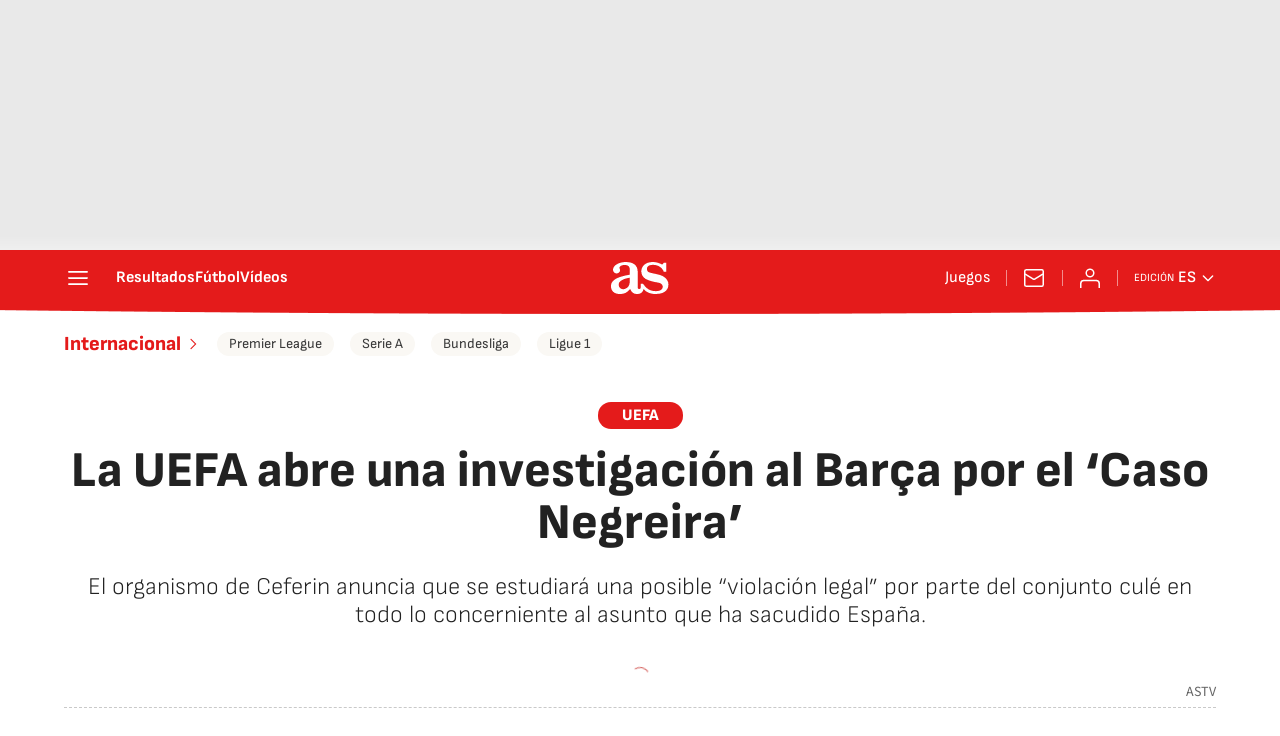

--- FILE ---
content_type: application/x-javascript;charset=utf-8
request_url: https://smetrics.as.com/id?d_visid_ver=5.4.0&d_fieldgroup=A&mcorgid=2387401053DB208C0A490D4C%40AdobeOrg&mid=10023060897166788782522789922942712955&ts=1768413032037
body_size: -37
content:
{"mid":"10023060897166788782522789922942712955"}